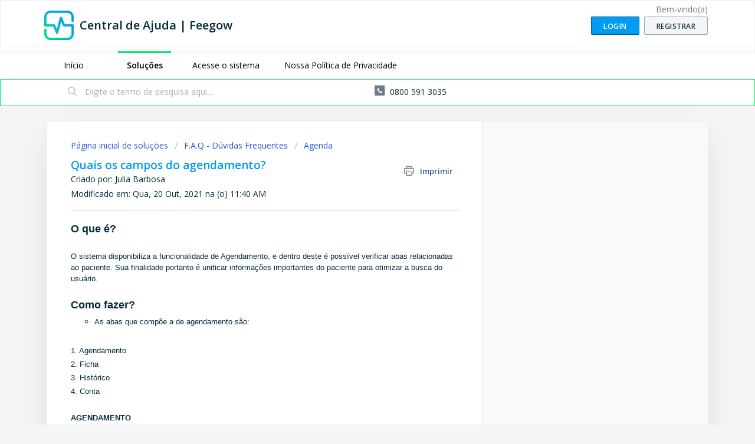

--- FILE ---
content_type: text/html; charset=utf-8
request_url: https://ajuda.feegow.com/support/solutions/articles/67000685455-quais-os-campos-do-agendamento-
body_size: 9232
content:
<!DOCTYPE html>
       
        <!--[if lt IE 7]><html class="no-js ie6 dew-dsm-theme " lang="pt-BR" dir="ltr" data-date-format="non_us"><![endif]-->       
        <!--[if IE 7]><html class="no-js ie7 dew-dsm-theme " lang="pt-BR" dir="ltr" data-date-format="non_us"><![endif]-->       
        <!--[if IE 8]><html class="no-js ie8 dew-dsm-theme " lang="pt-BR" dir="ltr" data-date-format="non_us"><![endif]-->       
        <!--[if IE 9]><html class="no-js ie9 dew-dsm-theme " lang="pt-BR" dir="ltr" data-date-format="non_us"><![endif]-->       
        <!--[if IE 10]><html class="no-js ie10 dew-dsm-theme " lang="pt-BR" dir="ltr" data-date-format="non_us"><![endif]-->       
        <!--[if (gt IE 10)|!(IE)]><!--><html class="no-js  dew-dsm-theme " lang="pt-BR" dir="ltr" data-date-format="non_us"><!--<![endif]-->
	<head>
		
		<!-- Title for the page -->
<title> Quais os campos do agendamento? : Central de Ajuda | Feegow </title>

<!-- Meta information -->

      <meta charset="utf-8" />
      <meta http-equiv="X-UA-Compatible" content="IE=edge,chrome=1" />
      <meta name="description" content= "" />
      <meta name="author" content= "Julia Barbosa" />
       <meta property="og:title" content="Quais os campos do agendamento?" />  <meta property="og:url" content="https://ajuda.feegow.com/support/solutions/articles/67000685455-quais-os-campos-do-agendamento-" />  <meta property="og:description" content=" O que é?     O sistema disponibiliza a funcionalidade de Agendamento, e dentro deste é possível verificar abas relacionadas ao paciente. Sua finalidade portanto é unificar informações importantes do paciente para otimizar a busca do usuário.     ..." />  <meta property="og:image" content="https://s3.amazonaws.com/cdn.freshdesk.com/data/helpdesk/attachments/production/67000267928/logo/J0KE5lTApfSJV5PHx-fDBu1IxU7v55uiQg.png?X-Amz-Algorithm=AWS4-HMAC-SHA256&amp;amp;X-Amz-Credential=AKIAS6FNSMY2XLZULJPI%2F20260129%2Fus-east-1%2Fs3%2Faws4_request&amp;amp;X-Amz-Date=20260129T194650Z&amp;amp;X-Amz-Expires=604800&amp;amp;X-Amz-SignedHeaders=host&amp;amp;X-Amz-Signature=51462e967f946700666a301681a25be7ae814b434ddd6a0b32ce49602b84f73b" />  <meta property="og:site_name" content="Central de Ajuda | Feegow" />  <meta property="og:type" content="article" />  <meta property="article:author" content="Julia Barbosa" />  <meta name="twitter:title" content="Quais os campos do agendamento?" />  <meta name="twitter:url" content="https://ajuda.feegow.com/support/solutions/articles/67000685455-quais-os-campos-do-agendamento-" />  <meta name="twitter:description" content=" O que é?     O sistema disponibiliza a funcionalidade de Agendamento, e dentro deste é possível verificar abas relacionadas ao paciente. Sua finalidade portanto é unificar informações importantes do paciente para otimizar a busca do usuário.     ..." />  <meta name="twitter:image" content="https://s3.amazonaws.com/cdn.freshdesk.com/data/helpdesk/attachments/production/67000267928/logo/J0KE5lTApfSJV5PHx-fDBu1IxU7v55uiQg.png?X-Amz-Algorithm=AWS4-HMAC-SHA256&amp;amp;X-Amz-Credential=AKIAS6FNSMY2XLZULJPI%2F20260129%2Fus-east-1%2Fs3%2Faws4_request&amp;amp;X-Amz-Date=20260129T194650Z&amp;amp;X-Amz-Expires=604800&amp;amp;X-Amz-SignedHeaders=host&amp;amp;X-Amz-Signature=51462e967f946700666a301681a25be7ae814b434ddd6a0b32ce49602b84f73b" />  <meta name="twitter:card" content="summary" />  <meta name="keywords" content="agenda, agendamento, conta, ficha, histórico" />  <link rel="canonical" href="https://ajuda.feegow.com/support/solutions/articles/67000685455-quais-os-campos-do-agendamento-" /> 

<!-- Responsive setting -->
<link rel="apple-touch-icon" href="https://s3.amazonaws.com/cdn.freshdesk.com/data/helpdesk/attachments/production/67000281440/fav_icon/aZYEckjjQ8tXbMSFacsoFbluyv1FzsZvOA.png" />
        <link rel="apple-touch-icon" sizes="72x72" href="https://s3.amazonaws.com/cdn.freshdesk.com/data/helpdesk/attachments/production/67000281440/fav_icon/aZYEckjjQ8tXbMSFacsoFbluyv1FzsZvOA.png" />
        <link rel="apple-touch-icon" sizes="114x114" href="https://s3.amazonaws.com/cdn.freshdesk.com/data/helpdesk/attachments/production/67000281440/fav_icon/aZYEckjjQ8tXbMSFacsoFbluyv1FzsZvOA.png" />
        <link rel="apple-touch-icon" sizes="144x144" href="https://s3.amazonaws.com/cdn.freshdesk.com/data/helpdesk/attachments/production/67000281440/fav_icon/aZYEckjjQ8tXbMSFacsoFbluyv1FzsZvOA.png" />
        <meta name="viewport" content="width=device-width, initial-scale=1.0, maximum-scale=5.0, user-scalable=yes" /> 
		
		<!-- Adding meta tag for CSRF token -->
		<meta name="csrf-param" content="authenticity_token" />
<meta name="csrf-token" content="wf5Wl3kxG6PoxncN4Hm+U20iDR14bpV+kQKQMpsZYHHFyFMwOFaHJxv+1rfIJDTLq+paxDK4eqQ1SWj4DNdZ2w==" />
		<!-- End meta tag for CSRF token -->
		
		<!-- Fav icon for portal -->
		<link rel='shortcut icon' href='https://s3.amazonaws.com/cdn.freshdesk.com/data/helpdesk/attachments/production/67000281440/fav_icon/aZYEckjjQ8tXbMSFacsoFbluyv1FzsZvOA.png' />

		<!-- Base stylesheet -->
 
		<link rel="stylesheet" media="print" href="https://assets2.freshdesk.com/assets/cdn/portal_print-6e04b27f27ab27faab81f917d275d593fa892ce13150854024baaf983b3f4326.css" />
	  		<link rel="stylesheet" media="screen" href="https://assets8.freshdesk.com/assets/cdn/falcon_portal_utils-57fc5f91db982a7ecd698d80ef41469e73b87782f2d9f218886147ca63c081ab.css" />	

		
		<!-- Theme stylesheet -->

		<link href="/support/theme.css?v=4&amp;d=1729153076" media="screen" rel="stylesheet" type="text/css">

		<!-- Google font url if present -->
		<link href='https://fonts.googleapis.com/css?family=Open+Sans:regular,italic,600,700,700italic' rel='stylesheet' type='text/css' nonce='+DEtS4/B+OgzthLy2tLNLA=='>

		<!-- Including default portal based script framework at the top -->
		<script src="https://assets1.freshdesk.com/assets/cdn/portal_head_v2-d07ff5985065d4b2f2826fdbbaef7df41eb75e17b915635bf0413a6bc12fd7b7.js"></script>
		<!-- Including syntexhighlighter for portal -->
		<script src="https://assets4.freshdesk.com/assets/cdn/prism-841b9ba9ca7f9e1bc3cdfdd4583524f65913717a3ab77714a45dd2921531a402.js"></script>

		    <!-- Google tag (gtag.js) -->
	<script async src='https://www.googletagmanager.com/gtag/js?id=UA-54670639-9' nonce="+DEtS4/B+OgzthLy2tLNLA=="></script>
	<script nonce="+DEtS4/B+OgzthLy2tLNLA==">
	  window.dataLayer = window.dataLayer || [];
	  function gtag(){dataLayer.push(arguments);}
	  gtag('js', new Date());
	  gtag('config', 'UA-54670639-9');
	</script>


		<!-- Access portal settings information via javascript -->
		 <script type="text/javascript">     var portal = {"language":"pt-BR","name":"Central de Ajuda | Feegow","contact_info":"","current_page_name":"article_view","current_tab":"solutions","vault_service":{"url":"https://vault-service.freshworks.com/data","max_try":2,"product_name":"fd"},"current_account_id":1558973,"preferences":{"bg_color":"#f3f5f7","header_color":"#ffffff","help_center_color":"#ffffff","footer_color":"#052b3b","tab_color":"#ffffff","tab_hover_color":"#00e869","btn_background":"#f3f5f7","btn_primary_background":"#009cf2","baseFont":"Open Sans","textColor":"#052b3b","headingsFont":"Open Sans","headingsColor":"#009cf2","linkColor":"#052b3b","linkColorHover":"#009cf2","inputFocusRingColor":"#00e869","nonResponsive":"false","personalized_articles":true},"image_placeholders":{"spacer":"https://assets8.freshdesk.com/assets/misc/spacer.gif","profile_thumb":"https://assets2.freshdesk.com/assets/misc/profile_blank_thumb-4a7b26415585aebbd79863bd5497100b1ea52bab8df8db7a1aecae4da879fd96.jpg","profile_medium":"https://assets7.freshdesk.com/assets/misc/profile_blank_medium-1dfbfbae68bb67de0258044a99f62e94144f1cc34efeea73e3fb85fe51bc1a2c.jpg"},"falcon_portal_theme":true,"current_object_id":67000685455};     var attachment_size = 20;     var blocked_extensions = "";     var allowed_extensions = "";     var store = { 
        ticket: {},
        portalLaunchParty: {} };    store.portalLaunchParty.ticketFragmentsEnabled = false;    store.pod = "us-east-1";    store.region = "US"; </script> 

			<script src="//cdn.freshmarketer.com/691634/1741741.js" nonce="+DEtS4/B+OgzthLy2tLNLA=="></script>

			
	</head>
	<body>
            	
		
		
		
	<header class="banner">
		<div class="banner-wrapper page">
			<div class="banner-title">
				<a href="https://app.feegow.com/"class='portal-logo'><span class="portal-img"><i></i>
                    <img src='https://s3.amazonaws.com/cdn.freshdesk.com/data/helpdesk/attachments/production/67000267928/logo/J0KE5lTApfSJV5PHx-fDBu1IxU7v55uiQg.png' alt="Logotipo"
                        onerror="default_image_error(this)" data-type="logo" />
                 </span></a>
				<h1 class="ellipsis heading">Central de Ajuda | Feegow</h1>
			</div>
			<nav class="banner-nav">
				 <div class="welcome">Bem-vindo(a) <b></b> </div>  <b><a href="/support/login"><b>Login</b></a></b> &nbsp;<b><a href="/support/signup"><b>Registrar</b></a></b>
			</nav>
		</div>
	</header>
	<nav class="page-tabs">
		<div class="page no-padding no-header-tabs">
			
				<a data-toggle-dom="#header-tabs" href="#" data-animated="true" class="mobile-icon-nav-menu show-in-mobile"></a>
				<div class="nav-link" id="header-tabs">
					
						
							<a href="/support/home" class="">Início</a>
						
					
						
							<a href="/support/solutions" class="active">Soluções</a>
						
					
<!-- Outras Tabs vão aqui -->
                  <a href="https://bit.ly/loginfeegow" target="_blank">Acesse o sistema</a>
                  <a href="https://bit.ly/privacidadefeegow" target="_blank">Nossa Política de Privacidade</a>
<!-- Outras Tabs vão aqui -->
          </div>
			
       
      </div>
	</nav>

<!-- Search and page links for the page -->

	<section class="help-center-sc rounded-6">
		<div class="page no-padding">
		<div class="hc-search">
			<div class="hc-search-c">
				<form class="hc-search-form print--remove" autocomplete="off" action="/support/search/solutions" id="hc-search-form" data-csrf-ignore="true">
	<div class="hc-search-input">
	<label for="support-search-input" class="hide">Digite o termo de pesquisa aqui...</label>
		<input placeholder="Digite o termo de pesquisa aqui..." type="text"
			name="term" class="special" value=""
            rel="page-search" data-max-matches="10" id="support-search-input">
	</div>
	<div class="hc-search-button">
		<button class="btn btn-primary" aria-label="Pesquisar" type="submit" autocomplete="off">
			<i class="mobile-icon-search hide-tablet"></i>
			<span class="hide-in-mobile">
				Pesquisar
			</span>
		</button>
	</div>
</form>
			</div>
		</div>
		<div class="hc-nav  nav-with-contact ">
			 <nav>   <div> <a href="tel:0800 591 3035" class="mobile-icon-nav-contact contact-info ellipsis">
            <span dir='ltr'>0800 591 3035</span>
           </a> </div>  </nav>
		</div>
		</div>
	</section>



<div class="page">
	
	
	<!-- Search and page links for the page -->
	

	<!-- Notification Messages -->
	 <div class="alert alert-with-close notice hide" id="noticeajax"></div> 

	
	<div class="c-wrapper">		
		<section class="main content rounded-6 min-height-on-desktop fc-article-show" id="article-show-67000685455">
	<div class="breadcrumb">
		<a href="/support/solutions"> Página inicial de soluções </a>
		<a href="/support/solutions/67000382615">F.A.Q - Dúvidas Frequentes</a>
		<a href="/support/solutions/folders/67000567760">Agenda</a>
	</div>
	<b class="page-stamp page-stamp-article">
		<b class="icon-page-article"></b>
	</b>

	<h2 class="heading">Quais os campos do agendamento?
	 	<a href="#"
            class="solution-print--icon print--remove"
 			title="Imprimir este artigo"
 			arial-role="link"
 			arial-label="Imprimir este artigo"
			id="print-article"
 		>
			<span class="icon-print"></span>
			<span class="text-print">Imprimir</span>
 		</a>
	</h2>
	
	<div> Criado por: Julia Barbosa </div> 
	
	<p>Modificado em: Qua, 20 Out, 2021 na (o) 11:40 AM</p>
	<hr />
	

	<article class="article-body" id="article-body" rel="image-enlarge">
		<p><span dir="ltr" style="font-family: 'Trebuchet MS', Helvetica, sans-serif;"><strong><span dir="ltr" style="font-size: 18px;">O que é?</span></strong></span></p><p><br></p><p><span dir="ltr" style="font-family: 'Trebuchet MS', Helvetica, sans-serif;">O sistema disponibiliza a funcionalidade de Agendamento, e dentro deste é possível verificar abas relacionadas ao paciente. Sua finalidade portanto é unificar informações importantes do paciente para otimizar a busca do usuário.&nbsp;</span></p><p><br></p><p><span dir="ltr" style="font-family: 'Trebuchet MS', Helvetica, sans-serif;"><strong><span dir="ltr" style="font-size: 18px;">Como fazer?</span></strong></span></p><ul style="list-style-type: circle;"><li><span dir="ltr" style="font-family: 'Trebuchet MS', Helvetica, sans-serif;">As abas que compõe a de agendamento são:</span></li></ul><p><br></p><p><span dir="ltr" style="font-family: 'Trebuchet MS', Helvetica, sans-serif;">1. Agendamento</span></p><p><span dir="ltr" style="font-family: 'Trebuchet MS', Helvetica, sans-serif;">2. Ficha</span></p><p><span dir="ltr" style="font-family: 'Trebuchet MS', Helvetica, sans-serif;">3. Histórico</span></p><p><span dir="ltr" style="font-family: 'Trebuchet MS', Helvetica, sans-serif;">4. Conta</span></p><p><br></p><p><span dir="ltr" style="font-family: 'Trebuchet MS', Helvetica, sans-serif;"><strong>AGENDAMENTO</strong></span></p><ul style="list-style-type: circle;"><li><span dir="ltr" style="font-family: 'Trebuchet MS', Helvetica, sans-serif;">Na aba de agendamento constarão os dados relacionados ao agendamento do paciente, como informações cadastrais, procedimento(s), valor, local de atendimento e horário de atendimento.</span></li><li><span dir="ltr" style="font-family: 'Trebuchet MS', Helvetica, sans-serif;">É nesta tela que o usuário poderá Remarcar, Repetir ou Excluir o agendamento.</span></li></ul><p><span dir="ltr" style="font-family: 'Trebuchet MS', Helvetica, sans-serif;"><img src="https://s3.amazonaws.com/cdn.freshdesk.com/data/helpdesk/attachments/production/67024557186/original/tofcoiVl0vX_kziRfZCNDCs8OAMA870uuw.png?1634734295" style="width: auto;" class="fr-fic fr-fil fr-dib" data-attachment="[object Object]" data-id="67024557186"></span></p><p><span dir="ltr" style="font-family: 'Trebuchet MS', Helvetica, sans-serif;"><strong>FICHA</strong></span></p><ul style="list-style-type: circle;"><li><span dir="ltr" style="font-family: 'Trebuchet MS', Helvetica, sans-serif;">Na ficha constarão os dados cadastrais mais completos do paciente.</span></li><li><span dir="ltr" style="font-family: 'Trebuchet MS', Helvetica, sans-serif;">Nesta opção será possível selecionar "ir para ficha completa", para que o sistema redirecione o usuário para o prontuário do paciente.</span></li></ul><p><span dir="ltr" style="font-family: 'Trebuchet MS', Helvetica, sans-serif;"><img src="https://s3.amazonaws.com/cdn.freshdesk.com/data/helpdesk/attachments/production/67024557755/original/pmk-55tdvjPQgT-sPYGhXoz9j-s_Vr1yxg.png?1634734595" style="width: auto;" class="fr-fic fr-fil fr-dib" data-attachment="[object Object]" data-id="67024557755"></span></p><p><span dir="ltr" style="font-family: 'Trebuchet MS', Helvetica, sans-serif;"><strong>HISTÓRICO</strong></span></p><ul style="list-style-type: circle;"><li><span dir="ltr" style="font-family: 'Trebuchet MS', Helvetica, sans-serif;">Como o próprio nome já diz, nesta aba constará o histórico de agendamentos do paciente.</span></li><li><span dir="ltr" style="font-family: 'Trebuchet MS', Helvetica, sans-serif;">Nesta opção poderá também ser verificada informações detalhadas dos agendamentos, como usuário que realizou determinada ação e data e hora, selecionando a opção de Detalhes.</span></li></ul><p><span dir="ltr" style="font-family: 'Trebuchet MS', Helvetica, sans-serif;"><img src="https://s3.amazonaws.com/cdn.freshdesk.com/data/helpdesk/attachments/production/67024568608/original/pXlUJ4QdhgOQh60dRnQMGT3vpPSEj_tRcA.png?1634739851" style="width: auto;" class="fr-fic fr-fil fr-dib" data-attachment="[object Object]" data-id="67024568608"></span></p><p><span dir="ltr" style="font-family: 'Trebuchet MS', Helvetica, sans-serif;"><strong>CONTA</strong></span></p><ul style="list-style-type: circle;"><li><span dir="ltr" style="font-family: 'Trebuchet MS', Helvetica, sans-serif;">A aba de conta, é onde constará as movimentações financeiras do paciente.<br></span></li><li><span dir="ltr" style="font-family: 'Trebuchet MS', Helvetica, sans-serif;">Ela é dividida entre <strong>Faturados</strong>, ou seja as faturas lançadas para o paciente, <strong>Não faturados</strong>, ou seja os agendamentos/atendimentos que não possuem fatura gerada e <strong>Extrato</strong> onde poderão ser visualizada todas as movimentações financeiras referente ao paciente.</span></li><li><span dir="ltr" style="font-family: 'Trebuchet MS', Helvetica, sans-serif;">Também será possível gerar conta a receber, guia consulta, guia SP/SADT ou outras guias de forma avulsa.</span></li><li><span dir="ltr" style="font-family: 'Trebuchet MS', Helvetica, sans-serif;">O sistema também disponibiliza gerar atendimento avulso, selecionando a opção de Atendimento.&nbsp;</span></li></ul><p><span dir="ltr" style="font-family: 'Trebuchet MS', Helvetica, sans-serif;"><img src="https://s3.amazonaws.com/cdn.freshdesk.com/data/helpdesk/attachments/production/67024570817/original/ymRAz_GxnzI3naU8RNLA4TmAwg7kii1nEQ.png?1634740719" style="width: auto;" class="fr-fic fr-fil fr-dib" data-attachment="[object Object]" data-id="67024570817"></span></p><p><br></p><pre class="fd-callout fd-callout--info" dir="ltr" style="box-sizing: border-box; overflow: visible; font-family: monospace, monospace; font-size: 13px; overflow-wrap: break-word; word-break: normal; margin-bottom: 0px; margin-left: 0px; padding: 12px 16px; border-width: 1px 1px 1px 6px; border-style: solid; border-color: rgb(235, 237, 240) rgb(235, 237, 240) rgb(235, 237, 240) rgb(71, 88, 103); border-image: initial; border-radius: 8px 4px 4px 8px; color: rgb(24, 50, 71); font-weight: 400; text-align: start; text-indent: 0px;"><strong style="box-sizing: border-box; font-weight: 700;"><span style="box-sizing: border-box; color: rgb(184, 49, 47);"><em><span style="font-size: 14px;">Importante:</span></em></span></strong><span style="font-size: 14px;"><em> Surgindo <font dir="ltr" style="box-sizing: border-box;">alguma dúvida, não hesite em nos enviar um e-mail para o&nbsp;</font><a href="mailto:sucesso@feegow.com" dir="ltr" style="box-sizing: border-box; color: rgb(44, 92, 197); font-family: &quot;Trebuchet MS&quot;, Helvetica, sans-serif;"></a></em></span><a href="http://sucesso@feegow.com.br/" style="box-sizing: border-box; color: rgb(44, 92, 197);"><em><span style="font-size: 14px;">sucesso@feegow.com.br</span></em></a></pre>
	</article>

	<hr />	
		

		<div id="article-author">  <div class="user-pic-thumb image-lazy-load "> <div class="thumb avatar-text circle text-center bg-1"> J  </div> </div> <span class="muted">Julia é o autor deste artigo de solução.</span></div><p class="article-vote" id="voting-container" 
											data-user-id="" 
											data-article-id="67000685455"
											data-language="pt-BR">
										Isso foi útil para você?<span data-href="/support/solutions/articles/67000685455/thumbs_up" class="vote-up a-link" id="article_thumbs_up" 
									data-remote="true" data-method="put" data-update="#voting-container" 
									data-user-id=""
									data-article-id="67000685455"
									data-language="pt-BR"
									data-update-with-message="Ficamos felizes em ajudar. Obrigado pelo seu feedback.">
								Sim</span><span class="vote-down-container"><span data-href="/support/solutions/articles/67000685455/thumbs_down" class="vote-down a-link" id="article_thumbs_down" 
									data-remote="true" data-method="put" data-update="#vote-feedback-form" 
									data-user-id=""
									data-article-id="67000685455"
									data-language="pt-BR"
									data-hide-dom="#voting-container" data-show-dom="#vote-feedback-container">
								Não</span></span></p><a class="hide a-link" id="vote-feedback-form-link" data-hide-dom="#vote-feedback-form-link" data-show-dom="#vote-feedback-container">Enviar feedback</a><div id="vote-feedback-container"class="hide vote-feedback">	<div class="lead">Lamentamos não termos conseguido ajudá-lo(a) mais. Ajude-nos a melhorar este artigo com o seu feedback.</div>	<div id="vote-feedback-form">		<div class="sloading loading-small loading-block"></div>	</div></div>
		
</section>
<section class="sidebar content rounded-6 fc-related-articles">
	<div id="related_articles"><div class="cs-g-c"><section class="article-list"><h3 class="list-lead">Artigos relacionados</h3><ul rel="remote" 
			data-remote-url="/support/search/articles/67000685455/related_articles?container=related_articles&limit=10" 
			id="related-article-list"></ul></section></div></div>
</section>

<script nonce="+DEtS4/B+OgzthLy2tLNLA==">
	['click', 'keypress'].forEach(function eventsCallback(event) {
		document.getElementById('print-article').addEventListener(event, function (e) {
			if (event === 'keypress' && e.key !== 'Enter') return;
			e.preventDefault();
			print();
		});
	});
</script>

	</div>
	

	

</div>

	<footer class="footer rounded-6">
		<nav class="footer-links page no-padding">
			
					
						<a href="/support/home" class="">Início</a>
					
						<a href="/support/solutions" class="active">Soluções</a>
					
			
			
			  <a href="#portal-cookie-info" rel="freshdialog" data-lazy-load="true" class="cookie-link"
        data-width="450px" title="Por que adoramos os cookies" data-template-footer="">
        Política de cookies
      </a> <div id="portal-cookie-info" class="hide"><textarea>
        <p>Usamos cookies para oferecer a você uma experiência melhor no Freshdesk. </p>
        <p>Você pode saber mais sobre os tipos de cookies que usamos, por quê e como eles são usados em <a href="https://www.freshworks.com/privacy/" target="_blank" rel="nofollow">Política de privacidade</a>. Se você odeia cookies, ou está de dieta, você também pode desativar todos eles, mas observe que os serviços do Freshdesk dependem muito de alguns cookies (adoramos aqueles com gotas de chocolate), e algumas partes do Freshdesk podem não funcionar adequadamente se você desativar os cookies. </p>
        <p>Também consideramos que você concorda em usar os cookies e aceita isso, conforme descrito em <a href="https://www.freshworks.com/privacy/" target="_blank" rel="nofollow">Política de privacidade</a>, ao menos que você escolha desabilitar todos eles por meio de seu navegador. </p>
      </textarea></div> 
		</nav>
	</footer>
	  <div class="copyright">
        <a href=https://freshdesk.com/br/?utm_source=portal&utm_medium=reflink&utm_campaign=portal_reflink target="_blank" rel="nofollow"> Software de helpdesk </a>
        por Freshdesk
      </div> 




			<script src="https://assets10.freshdesk.com/assets/cdn/portal_bottom-0fe88ce7f44d512c644a48fda3390ae66247caeea647e04d017015099f25db87.js"></script>

		<script src="https://assets9.freshdesk.com/assets/cdn/redactor-642f8cbfacb4c2762350a557838bbfaadec878d0d24e9a0d8dfe90b2533f0e5d.js"></script> 
		<script src="https://assets10.freshdesk.com/assets/cdn/lang/pt-br-5ecf95f4c56c3f802bd21bfc0b657bf7aa9ff79f2f67d5ba62975e266a72bc4e.js"></script>
		<!-- for i18n-js translations -->
  		<script src="https://assets5.freshdesk.com/assets/cdn/i18n/portal/pt-BR-c0e66f327aaa5ab0560cd535f4de8489e0421500b98b2d31902ea8c64d2cf8ce.js"></script>
		<!-- Including default portal based script at the bottom -->
		<script nonce="+DEtS4/B+OgzthLy2tLNLA==">
//<![CDATA[
	
	jQuery(document).ready(function() {
					
		// Setting the locale for moment js
		moment.lang('pt-br');

		var validation_meassages = {"required":"Este campo é obrigatório","remote":"Corrija este campo.","email":"Forneça um endereço de e-mail válido.","url":"Forneça uma URL válida.","date":"Forneça uma data válida.","dateISO":"Forneça uma data válida (ISO).","number":"Forneça um número válido.","digits":"Digite apenas números","creditcard":"Forneça um número de cartão de crédito válido.","equalTo":"Digite o mesmo valor novamente.","two_decimal_place_warning":"O valor não pode ter mais de 2 casas decimais","select_atleast_one":"Selecione pelo menos uma opção.","select2_minimum_limit":"Digite %{char_count} ou mais letras","select2_maximum_limit":"Você só pode selecionar %{limit} %{container}","integration_no_match":"não há dados correspondentes...","ember_method_name_reserved":"Este nome está reservado e não pode ser usado. Por favor, escolha um nome diferente."}	

		jQuery.extend(jQuery.validator.messages, validation_meassages );


		jQuery(".call_duration").each(function () {
			var format,time;
			if (jQuery(this).data("time") === undefined) { return; }
			if(jQuery(this).hasClass('freshcaller')){ return; }
			time = jQuery(this).data("time");
			if (time>=3600) {
			 format = "hh:mm:ss";
			} else {
				format = "mm:ss";
			}
			jQuery(this).html(time.toTime(format));
		});
	});

	// Shortcuts variables
	var Shortcuts = {"global":{"help":"?","save":"mod+return","cancel":"esc","search":"/","status_dialog":"mod+alt+return","save_cuctomization":"mod+shift+s"},"app_nav":{"dashboard":"g d","tickets":"g t","social":"g e","solutions":"g s","forums":"g f","customers":"g c","reports":"g r","admin":"g a","ticket_new":"g n","compose_email":"g m"},"pagination":{"previous":"alt+left","next":"alt+right","alt_previous":"j","alt_next":"k"},"ticket_list":{"ticket_show":"return","select":"x","select_all":"shift+x","search_view":"v","show_description":"space","unwatch":"w","delete":"#","pickup":"@","spam":"!","close":"~","silent_close":"alt+shift+`","undo":"z","reply":"r","forward":"f","add_note":"n","scenario":"s"},"ticket_detail":{"toggle_watcher":"w","reply":"r","forward":"f","add_note":"n","close":"~","silent_close":"alt+shift+`","add_time":"m","spam":"!","delete":"#","show_activities_toggle":"}","properties":"p","expand":"]","undo":"z","select_watcher":"shift+w","go_to_next":["j","down"],"go_to_previous":["k","up"],"scenario":"s","pickup":"@","collaboration":"d"},"social_stream":{"search":"s","go_to_next":["j","down"],"go_to_previous":["k","up"],"open_stream":["space","return"],"close":"esc","reply":"r","retweet":"shift+r"},"portal_customizations":{"preview":"mod+shift+p"},"discussions":{"toggle_following":"w","add_follower":"shift+w","reply_topic":"r"}};
	
	// Date formats
	var DATE_FORMATS = {"non_us":{"moment_date_with_week":"ddd, D MMM, YYYY","datepicker":"d M, yy","datepicker_escaped":"d M yy","datepicker_full_date":"D, d M, yy","mediumDate":"d MMM, yyyy"},"us":{"moment_date_with_week":"ddd, MMM D, YYYY","datepicker":"M d, yy","datepicker_escaped":"M d yy","datepicker_full_date":"D, M d, yy","mediumDate":"MMM d, yyyy"}};

	var lang = { 
		loadingText: "Aguarde...",
		viewAllTickets: "Exibir todos os tickets"
	};


//]]>
</script> 

		

		<img src='/support/solutions/articles/67000685455-quais-os-campos-do-agendamento-/hit' alt='Número de visualizações do artigo' aria-hidden='true'/>
		<script type="text/javascript">
     		I18n.defaultLocale = "en";
     		I18n.locale = "pt-BR";
		</script>
			
    	


		<!-- Include dynamic input field script for signup and profile pages (Mint theme) -->

	</body>
</html>
